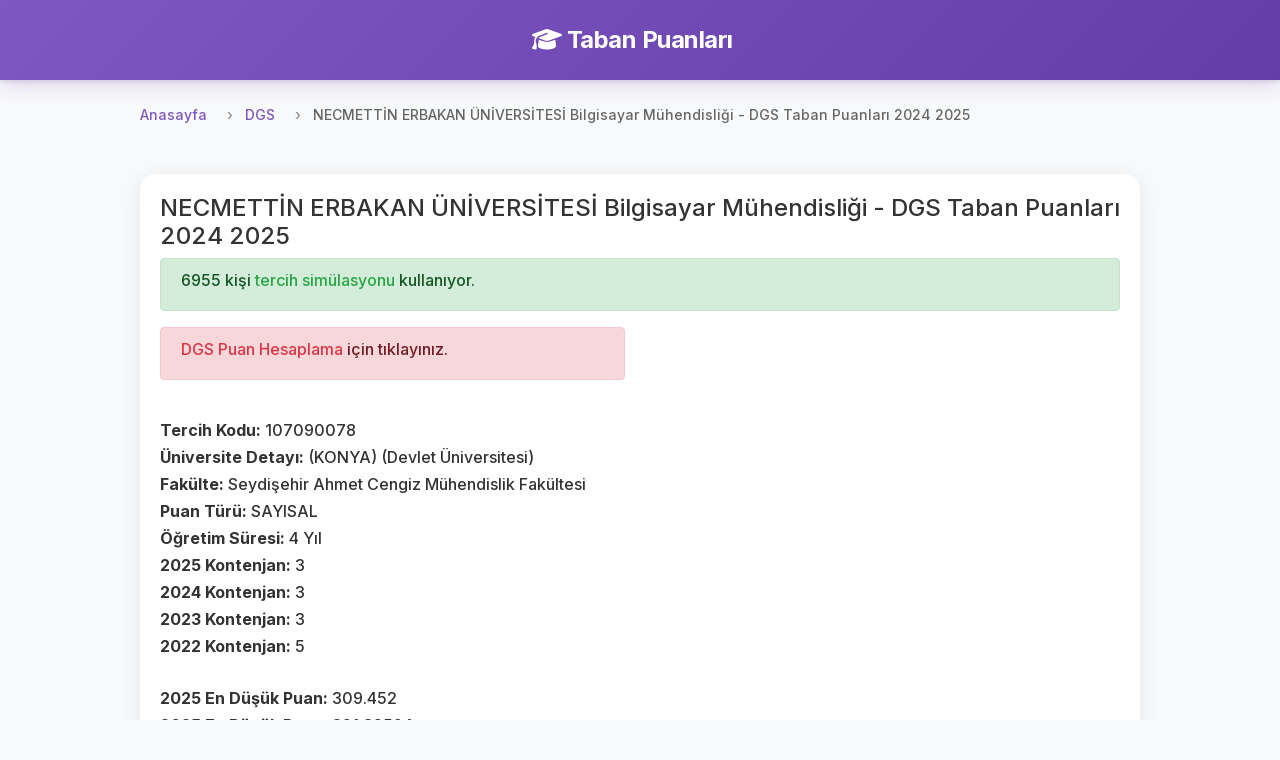

--- FILE ---
content_type: text/html; charset=UTF-8
request_url: https://tabanpuanlari.net/dgs/107090078
body_size: 4013
content:
<!DOCTYPE html>
<html lang="tr">
<head>
    <meta charset="utf-8">
    <meta name="viewport" content="width=device-width, initial-scale=1, shrink-to-fit=no">
    <meta name="description" content="Bilgisayar Mühendisliği  - DGS Taban Puanları 2024 2025">
    <title>NECMETTİN ERBAKAN ÜNİVERSİTESİ  Bilgisayar Mühendisliği - DGS Taban Puanları 2024 2025</title>
    <link href="https://fonts.googleapis.com/icon?family=Material+Icons" rel="stylesheet">
    <link rel="stylesheet" href="https://cdnjs.cloudflare.com/ajax/libs/font-awesome/6.4.0/css/all.min.css">
    <script src="/js/jquery-3.4.1.min.js"></script>
    <script src="/js/bootstrap.min.js"></script>
    <link rel="stylesheet" href="/css/bootstrap.min.css"/>
    <link rel="stylesheet" href="/css/style.css?v=27"/>
    <!-- Global site tag (gtag.js) - Google Analytics -->
    <script async src="https://www.googletagmanager.com/gtag/js?id=UA-12965746-1"></script>
    <script>
        window.dataLayer = window.dataLayer || [];

        function gtag() {
            dataLayer.push(arguments);
        }

        gtag('js', new Date());

        gtag('config', 'UA-12965746-1');
    </script>
    <script async src="https://pagead2.googlesyndication.com/pagead/js/adsbygoogle.js"></script>
    <script data-ad-client="ca-pub-7647590832779597" async
            src="https://pagead2.googlesyndication.com/pagead/js/adsbygoogle.js"></script>
    <script type="text/javascript"
            src="https://app.insertchatgpt.com/widgets/bubble.js?widget_id=2d1bf0b1-c35a-4ca5-93b5-4f5c1409277a"
            async></script>
</head>
<body>
<header>
    <div class="navbar navbar-dark shadow-sm">
        <div class="container d-flex justify-content-center">
            <a href="/" class="navbar-brand animate-fadeIn">
                <i class="fas fa-graduation-cap me-2"></i>
                <strong>Taban Puanları</strong>
            </a>
        </div>
    </div>
</header>


<main role="main">
    <div class="main-content-wrapper pt-2">
        <nav aria-label="breadcrumb">
    <ol class="breadcrumb">
        <li class="breadcrumb-item"><a href="/">Anasayfa</a></li>
        <li class="breadcrumb-item"><a href="/dgs">DGS</a></li>
        <li class="breadcrumb-item active" aria-current="page">NECMETTİN ERBAKAN ÜNİVERSİTESİ  Bilgisayar Mühendisliği - DGS Taban Puanları 2024 2025</li>
    </ol>
</nav>
<div class="row">
    <div class="col s12">
        <div class="card">
            <div class="card-body ">
                <h4>NECMETTİN ERBAKAN ÜNİVERSİTESİ  Bilgisayar Mühendisliği - DGS Taban Puanları 2024 2025</h4>
                <div class="alert alert-success" role="alert">
                    <h6>
                        6955 kişi <a class="text-success" href="https://tercihdonemi.net/dgs">
                            tercih simülasyonu
                        </a> kullanıyor.
                    </h6>
                </div>
                <div class="row">
                    <div class="col-md-6">
                        <div class="alert alert-danger" role="alert">
                            <h6><a class="text-danger" href="https://tabanpuanlari.net/dgs/puan">
                                    DGS Puan Hesaplama</a> için tıklayınız.</h6>
                        </div>


                        <br>
                        <h6><b>Tercih Kodu: </b>107090078</h6>
                        <h6><b>Üniversite Detayı: </b>(KONYA) (Devlet Üniversitesi)</h6>
                        <h6><b>Fakülte: </b>Seydişehir Ahmet Cengiz Mühendislik Fakültesi</h6>
                        <h6><b>Puan Türü: </b>SAYISAL</h6>
                        <h6><b>Öğretim Süresi: </b>4 Yıl</h6>
                        <h6><b>2025 Kontenjan: </b>3</h6>
                        <h6><b>2024 Kontenjan: </b>3</h6>
                        <h6><b>2023 Kontenjan: </b>3</h6>
                        <h6><b>2022 Kontenjan: </b>5</h6>
                        <br>
                        <h6><b>2025 En Düşük Puan: </b>309.452</h6>
                        <h6><b>2025 En Büyük Puan: </b>321.82594</h6>
                        <h6><b>2025 Sıralama: </b>1465</h6>
                        <br>
                        <br>
                        <h6><b>2024 En Düşük Puan: </b>304.77779</h6>
                        <h6><b>2024 En Büyük Puan: </b>313.29659</h6>
                        <h6><b>2024 Sıralama: </b>1731</h6>
                        <br>
                        <br>
                        <h6><b>2023 En Düşük Puan: </b>303.70863</h6>
                        <h6><b>2023 En Büyük Puan: </b>308.8858</h6>
                        <h6><b>2023 Sıralama: </b>2785</h6>
                        <br>
                        <h6><b>2022 En Düşük Puan: </b>288.4224</h6>
                        <h6><b>2022 En Büyük Puan: </b>293.78504</h6>
                        <h6><b>2022 Sıralama: </b>6268</h6>
                        <br>
                        <h6><b>2021 En Düşük Puan: </b>285.46809</h6>
                        <h6><b>2021 En Büyük Puan: </b>289.42899</h6>
                        <h6><b>2021 Sıralama: </b>7166</h6>
                        <br>
                        <h6><b>2020 En Düşük Puan: </b>277.74714</h6>
                        <h6><b>2020 En Büyük Puan: </b>282.76931</h6>
                        <h6><b>2020 Sıralama: </b>7964</h6>
                    </div>
                    <div class="col-md-6">
                        <ins class="adsbygoogle"
                             style="display:inline-block;width:250px;height:250px"
                             data-ad-client="ca-pub-7647590832779597"
                             data-ad-slot="6514548591"></ins>
                        <script>
                            (adsbygoogle = window.adsbygoogle || []).push({});
                        </script>
                    </div>
                </div>
            </div>
        </div>
        <div class="card mt-2">
            <div class="card-body">
                <div class="row">
                    <div class="col-md-12">
                        <h5>2021'de bu bölümü tercih eden kullanıcıların sıralamaları</h5>
                        <div class="list-group">
                            <button type="button" class="list-group-item list-group-item-action" onclick="openUserTercihModal(462276)">1808</button><button type="button" class="list-group-item list-group-item-action" onclick="openUserTercihModal(456508)">2801</button><button type="button" class="list-group-item list-group-item-action" onclick="openUserTercihModal(461599)">2932</button><button type="button" class="list-group-item list-group-item-action" onclick="openUserTercihModal(466609)">3821</button><button type="button" class="list-group-item list-group-item-action" onclick="openUserTercihModal(323277)">3835</button><button type="button" class="list-group-item list-group-item-action" onclick="openUserTercihModal(242709)">4464</button><button type="button" class="list-group-item list-group-item-action" onclick="openUserTercihModal(331024)">4814</button><button type="button" class="list-group-item list-group-item-action" onclick="openUserTercihModal(458877)">6525</button><button type="button" class="list-group-item list-group-item-action" onclick="openUserTercihModal(457833)">7386</button><button type="button" class="list-group-item list-group-item-action" onclick="openUserTercihModal(53161)">7908</button><button type="button" class="list-group-item list-group-item-action" onclick="openUserTercihModal(352871)">8225</button><button type="button" class="list-group-item list-group-item-action" onclick="openUserTercihModal(329533)">8860</button><button type="button" class="list-group-item list-group-item-action" onclick="openUserTercihModal(455795)">8924</button><button type="button" class="list-group-item list-group-item-action" onclick="openUserTercihModal(466041)">10407</button><button type="button" class="list-group-item list-group-item-action" onclick="openUserTercihModal(348891)">10484</button><button type="button" class="list-group-item list-group-item-action" onclick="openUserTercihModal(436951)">11686</button><button type="button" class="list-group-item list-group-item-action" onclick="openUserTercihModal(346801)">14601</button><button type="button" class="list-group-item list-group-item-action" onclick="openUserTercihModal(53524)">15222</button><button type="button" class="list-group-item list-group-item-action" onclick="openUserTercihModal(45999)">18228</button><button type="button" class="list-group-item list-group-item-action" onclick="openUserTercihModal(457231)">18525</button><button type="button" class="list-group-item list-group-item-action" onclick="openUserTercihModal(308613)">29008</button><button type="button" class="list-group-item list-group-item-action" onclick="openUserTercihModal(466096)">31212</button>                        </div>
                    </div>
                </div>
            </div>
        </div>
    </div>
</div>


<div class="modal fade" id="userTercihModal" tabindex="-1" role="dialog" aria-labelledby="userTercihModalLabel"
     aria-hidden="true">
    <div class="modal-dialog" role="document">
        <div class="modal-content">
            <div class="modal-header">
                <h5 class="modal-title" id="userTercihModalLabel">Kullanıcı Tercihleri</h5>
                <button type="button" class="close" data-dismiss="modal" aria-label="Close">
                    <span aria-hidden="true">&times;</span>
                </button>
            </div>
            <div class="modal-body">
                <ul class="list-group" id="userTercihList">

                </ul>
            </div>
            <div class="modal-footer">

            </div>
        </div>
    </div>
</div>
<script>
    function openUserTercihModal(uid) {
        $.get('/dgs/UserTercihs2020/' + uid, (res) => {
            $('#userTercihList').html('');
            res.forEach(function (item) {
                $('#userTercihList').append(`
                <li class="list-group-item">${item['id']} ${item['universite']} ${item['isim']} ${item['aciklama']} </li>
            `);
            })

            $('#userTercihModal').modal('show');

        });
    }
</script>
    </div>

    <!-- Left Side Ad -->
    <div class="side-ad-left">
        <script async src="https://pagead2.googlesyndication.com/pagead/js/adsbygoogle.js"></script>
        <!-- left_side -->
        <ins class="adsbygoogle"
             style="display:inline-block;width:160px;height:600px"
             data-ad-client="ca-pub-7647590832779597"
             data-ad-slot="1234567890"></ins>
        <script>
            (adsbygoogle = window.adsbygoogle || []).push({});
        </script>
    </div>

    <!-- Right Side Ad -->
    <div class="side-ad-right">
        <script async src="https://pagead2.googlesyndication.com/pagead/js/adsbygoogle.js"></script>
        <!-- right_side -->
        <ins class="adsbygoogle"
             style="display:inline-block;width:160px;height:600px"
             data-ad-client="ca-pub-7647590832779597"
             data-ad-slot="5956876179"></ins>
        <script>
            (adsbygoogle = window.adsbygoogle || []).push({});
        </script>
    </div>
</main>

<footer class="footer mt-5 py-4 bg-light">
    <div class="container">
        <div class="row">
            <div class="col-md-6 mb-3 mb-md-0">
                <h5 class="mb-3">Platformlarımız</h5>
                <div class="d-flex flex-column">
                    <a href="https://tabanpuanlari.net/" class="text-decoration-none mb-2">
                        <i class="fas fa-graduation-cap me-1"></i> Taban Puanları
                    </a>
                    <a href="https://tercihdonemi.net/" class="text-decoration-none mb-2">
                        <i class="fas fa-university me-1"></i> Tercih Dönemi
                    </a>
                    <a href="https://iluno.io/" class="text-decoration-none mb-2">
                        <i class="fas fa-globe me-1"></i> İluno
                    </a>
                </div>
            </div>
            <div class="col-md-6 text-md-end">
                <a href="/hakkinda/gizlilik-politikasi/" class="text-decoration-none mb-2 d-block">
                    Gizlilik ve Güvenlik Politikası
                </a>
                <p class="text-muted mb-0">
                    <small>&copy; 2010-2025 Luno Teknoloji Yatırımları Limited Şirketi. Tüm hakları saklıdır.</small>
                </p>
            </div>
        </div>
    </div>
</footer>
<div class="modal fade" id="tusModal" tabindex="-1" role="dialog" aria-labelledby="tusModalLabel"
     aria-hidden="true">
    <div class="modal-dialog" role="document">
        <div class="modal-content">
            <div class="modal-header">
                <h5 class="modal-title" id="tusModalLabel">TUS Tercih Simülasyonu Yayınlandı</h5>
                <button type="button" class="close" data-dismiss="modal" aria-label="Close">
                    <span aria-hidden="true">&times;</span>
                </button>
            </div>
            <div class="modal-body">

                                <h3>Toplam 3796 kişi TUS tercih simülasyonunu kullanıyor.</h3>
            </div>
            <div class="modal-footer">
                <a href="http://tercihdonemi.net/tus" class="btn btn-success">
                    TUS Tercih Simülasyonuna Git
                </a>
            </div>
        </div>
    </div>
</div>
<script>
    var table = document.getElementById("filterTable");

    function filterTable() {
        // Declare variables
        var input, filter, tr, td, i, j, txtValue, found;
        input = document.getElementById("searchInput");
        filter = input.value.toUpperCase();

        tr = table.getElementsByTagName("tr");

        // Loop through all table rows, and hide those who don't match the search query
        for (i = 1; i < tr.length; i++) { // Start from 1 to skip header row
            found = false;
            td = tr[i].getElementsByTagName("td");
            
            // Loop through all columns in the row
            for (j = 0; j < td.length; j++) {
                if (td[j]) {
                    txtValue = td[j].innerText || td[j].textContent;
                    if (txtValue.toUpperCase().indexOf(filter) > -1) {
                        found = true;
                        break; // If found in any column, no need to check others
                    }
                }
            }
            
            if (found) {
                tr[i].style.display = "";
            } else {
                tr[i].style.display = "none";
            }
        }
    }

    if (table) {
        $(table).before(`<div class="m-1">
            <input autocomplete="off" class="form-control" type="text" id="searchInput" onkeyup="filterTable()"
                   placeholder="Bir arama yapın..">
        </div>`);
    }
    if (window.location.pathname.indexOf('/tus') != -1) {
        //$('#tusModal').modal('show');
    }

</script>
<script defer src="https://static.cloudflareinsights.com/beacon.min.js/vcd15cbe7772f49c399c6a5babf22c1241717689176015" integrity="sha512-ZpsOmlRQV6y907TI0dKBHq9Md29nnaEIPlkf84rnaERnq6zvWvPUqr2ft8M1aS28oN72PdrCzSjY4U6VaAw1EQ==" data-cf-beacon='{"version":"2024.11.0","token":"2c7c2ffaa9ca47e3995b56c9defb4e91","r":1,"server_timing":{"name":{"cfCacheStatus":true,"cfEdge":true,"cfExtPri":true,"cfL4":true,"cfOrigin":true,"cfSpeedBrain":true},"location_startswith":null}}' crossorigin="anonymous"></script>
</body>
</html>


--- FILE ---
content_type: text/html; charset=utf-8
request_url: https://www.google.com/recaptcha/api2/aframe
body_size: 269
content:
<!DOCTYPE HTML><html><head><meta http-equiv="content-type" content="text/html; charset=UTF-8"></head><body><script nonce="qsiDVFoZIO8xZYEeJfZT6w">/** Anti-fraud and anti-abuse applications only. See google.com/recaptcha */ try{var clients={'sodar':'https://pagead2.googlesyndication.com/pagead/sodar?'};window.addEventListener("message",function(a){try{if(a.source===window.parent){var b=JSON.parse(a.data);var c=clients[b['id']];if(c){var d=document.createElement('img');d.src=c+b['params']+'&rc='+(localStorage.getItem("rc::a")?sessionStorage.getItem("rc::b"):"");window.document.body.appendChild(d);sessionStorage.setItem("rc::e",parseInt(sessionStorage.getItem("rc::e")||0)+1);localStorage.setItem("rc::h",'1763223514381');}}}catch(b){}});window.parent.postMessage("_grecaptcha_ready", "*");}catch(b){}</script></body></html>